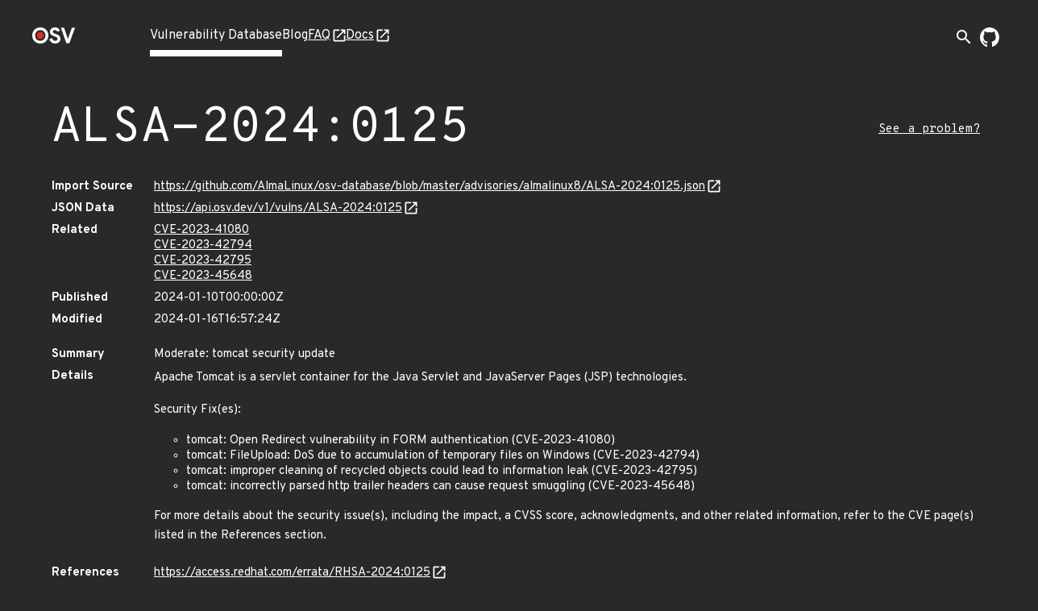

--- FILE ---
content_type: text/html; charset=utf-8
request_url: https://osv.dev/vulnerability/ALSA-2024:0125
body_size: 4492
content:
<!doctype html><html lang="en"><head><meta name="description" content="Comprehensive vulnerability database for your open source projects and dependencies."><meta name="viewport" content="width=device-width,initial-scale=1"><link rel="icon" type="image/png" href="/static/img/favicon-32x32.png" sizes="32x32"><link rel="icon" type="image/png" href="/static/img/favicon-16x16.png" sizes="16x16"><link rel="preconnect" href="https://fonts.googleapis.com"><link rel="preconnect" href="https://fonts.gstatic.com" crossorigin><link rel="alternate" type="application/rss+xml" title="RSS Feed" href="/blog/index.xml"><link rel="preload" href="https://fonts.googleapis.com/css?family=Material+Icons&display=block" as="style" onload="this.onload=null;this.rel='stylesheet'"><link rel="preload" href="https://fonts.googleapis.com/css2?family=Overpass+Mono:wght@400;700&family=Overpass:ital,wght@0,400;0,700;1,400&display=swap" as="style" onload="this.onload=null;this.rel='stylesheet'"><noscript><link rel="stylesheet" href="https://fonts.googleapis.com/css?family=Material+Icons&display=block"><link rel="stylesheet" href="https://fonts.googleapis.com/css2?family=Overpass+Mono:wght@400;700&family=Overpass:ital,wght@0,400;0,700;1,400&display=swap"></noscript><meta charset="utf-8"><title id="title">OSV - Open Source Vulnerabilities</title><script async src="https://www.googletagmanager.com/gtag/js?id=G-ZXG9G6HTBR"></script><script>window.dataLayer = window.dataLayer || [];
    function gtag() { dataLayer.push(arguments); }
    gtag('js', new Date());

    gtag('config', 'G-ZXG9G6HTBR', { 'anonymize_ip': true });</script>
<link rel="preload" fetchpriority="high" as="image" href="/static/img/external-link.svg" type="image/webp">
<script defer="defer" src="/static/vendors.f39e2cc09b02a4a15483.js"></script><script defer="defer" src="/static/main.1878a8f6051822a4953c.js"></script><link href="/static/main.f93ffa6fc9e23585bf8b.css" rel="stylesheet"></head><body><div class="wrapper "><header class="top-bar"><div class="logo"><a href="/" aria-label="Home page"><img alt="OSV logo" src="/static/img/logo.png" srcset="/static/img/logo.png, /static/img/logo@2x.png 2x" width="54" height="20"></a></div><input type="checkbox" id="hamburger-checkbox" aria-label="Hamburger Menu"> <label class="hamburger" for="hamburger-checkbox"><span></span> <span></span> <span></span></label><ul class="tabs"><li class="active page-link"><a href="/list">Vulnerability Database</a></li><li class=" page-link"><a href="/blog/">Blog</a></li><li class=" page-link external-link"><a href="https://google.github.io/osv.dev/faq/" target="”_blank”">FAQ</a></li><li class=" page-link external-link"><a href="https://google.github.io/osv.dev/" target="”_blank”">Docs</a></li><ul class="push social-icons"><li class="search-container-nav"><div class="search-toggle-container"><form class="search-form search-suggestions-container" action="/list"><input name="q" class="search-input" placeholder="Search vulnerabilities..." maxlength="300" autocomplete="off"> <button type="submit" class="search-submit" aria-label="Search"><span class="material-icons">arrow_forward</span></button></form><button class="search-toggle" aria-label="Toggle search" aria-expanded="false"><span class="material-icons">search</span></button></div></li><li><a class="logo-img" href="https://github.com/google/osv.dev" target="_blank" aria-label="Go to our github page"><img class="logo-link" src="/static/img/github-mark-white.svg" alt="Github Logo" width="24" height="24"></a></li></ul></ul></header> <div class="vulnerability-page">
  <div class="mdc-layout-grid">
    <div class="mdc-layout-grid__inner">
      <div class="mdc-layout-grid__cell--span-12 vulnerability-title">
        <h1 class="title">
          ALSA-2024:0125
        </h1>
        <a class="vulnerability-improvement-link" href="https://google.github.io/osv.dev/faq/#ive-found-something-wrong-with-the-data" target="_blank" rel="noopener noreferrer">
            See a problem?
          </a>
        </div>
      <div class="mdc-layout-grid__cell--span-12">
        <dl class="vulnerability-details"><dt>Import Source</dt>
          <dd><a href="https://github.com/AlmaLinux/osv-database/blob/master/advisories/almalinux8/ALSA-2024:0125.json" target="_blank" rel="noopener noreferrer">https://github.com/AlmaLinux/osv-database/blob/master/advisories/almalinux8/ALSA-2024:0125.json</a></dd>

          <dt>JSON Data</dt>
          <dd><a href="https://api.osv.dev/v1/vulns/ALSA-2024:0125" target="_blank" rel="noopener noreferrer">
            https://api.osv.dev/v1/vulns/ALSA-2024:0125</a>
          </dd>
          <dt>Related</dt>
          <dd>
            <ul class="aliases expandible-list">
              <li>
                <a href="/vulnerability/CVE-2023-41080">CVE-2023-41080</a>
                </li>
              <li>
                <a href="/vulnerability/CVE-2023-42794">CVE-2023-42794</a>
                </li>
              <li>
                <a href="/vulnerability/CVE-2023-42795">CVE-2023-42795</a>
                </li>
              <li>
                <a href="/vulnerability/CVE-2023-45648">CVE-2023-45648</a>
                </li>
              </ul>
          </dd>
          <dt>Published</dt>
          <dd>2024-01-10T00:00:00Z</dd>
          <dt>Modified</dt>
          <dd>2024-01-16T16:57:24Z</dd><dt class="summary">Summary</dt>
          <dd class="summary ">
            
            Moderate: tomcat security update
            
          </dd>
          <dt>Details</dt>
          <dd class="details">
            <p>Apache Tomcat is a servlet container for the Java Servlet and JavaServer Pages (JSP) technologies.</p>

<p>Security Fix(es):</p>

<ul>
<li>tomcat: Open Redirect vulnerability in FORM authentication (CVE-2023-41080)</li>
<li>tomcat: FileUpload: DoS due to accumulation of temporary files on Windows (CVE-2023-42794)</li>
<li>tomcat: improper cleaning of recycled objects could lead to information leak (CVE-2023-42795)</li>
<li>tomcat: incorrectly parsed http trailer headers can cause request smuggling (CVE-2023-45648)</li>
</ul>

<p>For more details about the security issue(s), including the impact, a CVSS score, acknowledgments, and other related information, refer to the CVE page(s) listed in the References section.</p>
</dd>
          
          <dt>References</dt>
          <dd>
            <ul class="links">
              <li><a href="https://access.redhat.com/errata/RHSA-2024:0125" target="_blank" rel="noopener noreferrer">https://access.redhat.com/errata/RHSA-2024:0125</a></li>
              <li><a href="https://access.redhat.com/security/cve/CVE-2023-41080" target="_blank" rel="noopener noreferrer">https://access.redhat.com/security/cve/CVE-2023-41080</a></li>
              <li><a href="https://access.redhat.com/security/cve/CVE-2023-42794" target="_blank" rel="noopener noreferrer">https://access.redhat.com/security/cve/CVE-2023-42794</a></li>
              <li><a href="https://access.redhat.com/security/cve/CVE-2023-42795" target="_blank" rel="noopener noreferrer">https://access.redhat.com/security/cve/CVE-2023-42795</a></li>
              <li><a href="https://access.redhat.com/security/cve/CVE-2023-45648" target="_blank" rel="noopener noreferrer">https://access.redhat.com/security/cve/CVE-2023-45648</a></li>
              <li><a href="https://bugzilla.redhat.com/2235370" target="_blank" rel="noopener noreferrer">https://bugzilla.redhat.com/2235370</a></li>
              <li><a href="https://bugzilla.redhat.com/2243749" target="_blank" rel="noopener noreferrer">https://bugzilla.redhat.com/2243749</a></li>
              <li><a href="https://bugzilla.redhat.com/2243751" target="_blank" rel="noopener noreferrer">https://bugzilla.redhat.com/2243751</a></li>
              <li><a href="https://bugzilla.redhat.com/2243752" target="_blank" rel="noopener noreferrer">https://bugzilla.redhat.com/2243752</a></li>
              <li><a href="https://errata.almalinux.org/8/ALSA-2024-0125.html" target="_blank" rel="noopener noreferrer">https://errata.almalinux.org/8/ALSA-2024-0125.html</a></li>
              </ul>
          </dd>
          
        </dl>
      </div>
    </div>
  </div>
  <div class="vulnerability-packages-container">
  <h2 class="title">Affected packages</h2>

  
    
  <spicy-sections class="vulnerability-packages force-collapse">
    
      <h2 class="package-header">
        <span class="vuln-ecosystem spicy-sections-workaround">AlmaLinux:8</span>
      </h2>
      <div class="ecosystem-content-panel ecosystem-content-panel--last">
        <spicy-sections class="package-accordion">
            <h3 class="package-name-title">
              
                tomcat
              
            </h3>
            <div class="package-details-card">
              <div class="mdc-layout-grid"><div class="vulnerability-package-subsection mdc-layout-grid__inner">
                  <h3 class="mdc-layout-grid__cell--span-3">Package</h3>
                  <div class="mdc-layout-grid__cell--span-9">
                    <dl>
                      <dt>Name</dt>
                      <dd>tomcat</dd><dt>Purl</dt>
                      <dd class="purl">pkg:rpm/almalinux/tomcat</dd></dl>
                  </div>
                </div><div class="vulnerability-package-subsection affected-ranges-subsection mdc-layout-grid__inner">
                  <h3 class="mdc-layout-grid__cell--span-3">Affected ranges <a href="https://ossf.github.io/osv-schema/#examples" target="_blank" rel="noopener noreferrer"></a></h3>
                  <div class="mdc-layout-grid__cell--span-9">
                  <dl>
                      <dt>Type</dt>
                      <dd>ECOSYSTEM</dd><dt>Events</dt>
                      <dd>
                        <div class="mdc-layout-grid__inner events">
                          <div class="mdc-layout-grid__cell--span-3">Introduced</div>
                            <div class="mdc-layout-grid__cell--span-9 version-value">
                              <div class="tooltip">0<span class="tooltiptext">Unknown introduced version / All previous versions are affected</span>
                                  </div>
                              </div>
                          <div class="mdc-layout-grid__cell--span-3">Fixed</div>
                            <div class="mdc-layout-grid__cell--span-9 version-value">
                              1:9.0.62-27.el8_9.2</div>
                          </div>
                      </dd></dl>
                  </div>
                </div>
                <div class="vulnerability-package-subsection mdc-layout-grid__inner">
                    <h3 class="mdc-layout-grid__cell--span-3">Database specific <a href="https://ossf.github.io/osv-schema/#affecteddatabase_specific-field" target="_blank" rel="noopener noreferrer"></a></h3>
                    <div class="mdc-layout-grid__cell--span-9">
                      
                      
                      <div class="database-specific-list">
                        
                        <spicy-sections class="database-specific-section">
                          <h2 class="database-specific-header">source</h2>
                          <div class="database-specific-content">
                            <pre class="specific">&#34;https://github.com/AlmaLinux/osv-database/blob/master/advisories/almalinux8/ALSA-2024:0125.json&#34;</pre>
                          </div>
                        </spicy-sections>
                        
                      </div>
                      
                    </div>
                </div>
                </div>
            </div>
          </spicy-sections>
        <spicy-sections class="package-accordion">
            <h3 class="package-name-title">
              
                tomcat-admin-webapps
              
            </h3>
            <div class="package-details-card">
              <div class="mdc-layout-grid"><div class="vulnerability-package-subsection mdc-layout-grid__inner">
                  <h3 class="mdc-layout-grid__cell--span-3">Package</h3>
                  <div class="mdc-layout-grid__cell--span-9">
                    <dl>
                      <dt>Name</dt>
                      <dd>tomcat-admin-webapps</dd><dt>Purl</dt>
                      <dd class="purl">pkg:rpm/almalinux/tomcat-admin-webapps</dd></dl>
                  </div>
                </div><div class="vulnerability-package-subsection affected-ranges-subsection mdc-layout-grid__inner">
                  <h3 class="mdc-layout-grid__cell--span-3">Affected ranges <a href="https://ossf.github.io/osv-schema/#examples" target="_blank" rel="noopener noreferrer"></a></h3>
                  <div class="mdc-layout-grid__cell--span-9">
                  <dl>
                      <dt>Type</dt>
                      <dd>ECOSYSTEM</dd><dt>Events</dt>
                      <dd>
                        <div class="mdc-layout-grid__inner events">
                          <div class="mdc-layout-grid__cell--span-3">Introduced</div>
                            <div class="mdc-layout-grid__cell--span-9 version-value">
                              <div class="tooltip">0<span class="tooltiptext">Unknown introduced version / All previous versions are affected</span>
                                  </div>
                              </div>
                          <div class="mdc-layout-grid__cell--span-3">Fixed</div>
                            <div class="mdc-layout-grid__cell--span-9 version-value">
                              1:9.0.62-27.el8_9.2</div>
                          </div>
                      </dd></dl>
                  </div>
                </div>
                <div class="vulnerability-package-subsection mdc-layout-grid__inner">
                    <h3 class="mdc-layout-grid__cell--span-3">Database specific <a href="https://ossf.github.io/osv-schema/#affecteddatabase_specific-field" target="_blank" rel="noopener noreferrer"></a></h3>
                    <div class="mdc-layout-grid__cell--span-9">
                      
                      
                      <div class="database-specific-list">
                        
                        <spicy-sections class="database-specific-section">
                          <h2 class="database-specific-header">source</h2>
                          <div class="database-specific-content">
                            <pre class="specific">&#34;https://github.com/AlmaLinux/osv-database/blob/master/advisories/almalinux8/ALSA-2024:0125.json&#34;</pre>
                          </div>
                        </spicy-sections>
                        
                      </div>
                      
                    </div>
                </div>
                </div>
            </div>
          </spicy-sections>
        <spicy-sections class="package-accordion">
            <h3 class="package-name-title">
              
                tomcat-docs-webapp
              
            </h3>
            <div class="package-details-card">
              <div class="mdc-layout-grid"><div class="vulnerability-package-subsection mdc-layout-grid__inner">
                  <h3 class="mdc-layout-grid__cell--span-3">Package</h3>
                  <div class="mdc-layout-grid__cell--span-9">
                    <dl>
                      <dt>Name</dt>
                      <dd>tomcat-docs-webapp</dd><dt>Purl</dt>
                      <dd class="purl">pkg:rpm/almalinux/tomcat-docs-webapp</dd></dl>
                  </div>
                </div><div class="vulnerability-package-subsection affected-ranges-subsection mdc-layout-grid__inner">
                  <h3 class="mdc-layout-grid__cell--span-3">Affected ranges <a href="https://ossf.github.io/osv-schema/#examples" target="_blank" rel="noopener noreferrer"></a></h3>
                  <div class="mdc-layout-grid__cell--span-9">
                  <dl>
                      <dt>Type</dt>
                      <dd>ECOSYSTEM</dd><dt>Events</dt>
                      <dd>
                        <div class="mdc-layout-grid__inner events">
                          <div class="mdc-layout-grid__cell--span-3">Introduced</div>
                            <div class="mdc-layout-grid__cell--span-9 version-value">
                              <div class="tooltip">0<span class="tooltiptext">Unknown introduced version / All previous versions are affected</span>
                                  </div>
                              </div>
                          <div class="mdc-layout-grid__cell--span-3">Fixed</div>
                            <div class="mdc-layout-grid__cell--span-9 version-value">
                              1:9.0.62-27.el8_9.2</div>
                          </div>
                      </dd></dl>
                  </div>
                </div>
                <div class="vulnerability-package-subsection mdc-layout-grid__inner">
                    <h3 class="mdc-layout-grid__cell--span-3">Database specific <a href="https://ossf.github.io/osv-schema/#affecteddatabase_specific-field" target="_blank" rel="noopener noreferrer"></a></h3>
                    <div class="mdc-layout-grid__cell--span-9">
                      
                      
                      <div class="database-specific-list">
                        
                        <spicy-sections class="database-specific-section">
                          <h2 class="database-specific-header">source</h2>
                          <div class="database-specific-content">
                            <pre class="specific">&#34;https://github.com/AlmaLinux/osv-database/blob/master/advisories/almalinux8/ALSA-2024:0125.json&#34;</pre>
                          </div>
                        </spicy-sections>
                        
                      </div>
                      
                    </div>
                </div>
                </div>
            </div>
          </spicy-sections>
        <spicy-sections class="package-accordion">
            <h3 class="package-name-title">
              
                tomcat-el-3.0-api
              
            </h3>
            <div class="package-details-card">
              <div class="mdc-layout-grid"><div class="vulnerability-package-subsection mdc-layout-grid__inner">
                  <h3 class="mdc-layout-grid__cell--span-3">Package</h3>
                  <div class="mdc-layout-grid__cell--span-9">
                    <dl>
                      <dt>Name</dt>
                      <dd>tomcat-el-3.0-api</dd><dt>Purl</dt>
                      <dd class="purl">pkg:rpm/almalinux/tomcat-el-3.0-api</dd></dl>
                  </div>
                </div><div class="vulnerability-package-subsection affected-ranges-subsection mdc-layout-grid__inner">
                  <h3 class="mdc-layout-grid__cell--span-3">Affected ranges <a href="https://ossf.github.io/osv-schema/#examples" target="_blank" rel="noopener noreferrer"></a></h3>
                  <div class="mdc-layout-grid__cell--span-9">
                  <dl>
                      <dt>Type</dt>
                      <dd>ECOSYSTEM</dd><dt>Events</dt>
                      <dd>
                        <div class="mdc-layout-grid__inner events">
                          <div class="mdc-layout-grid__cell--span-3">Introduced</div>
                            <div class="mdc-layout-grid__cell--span-9 version-value">
                              <div class="tooltip">0<span class="tooltiptext">Unknown introduced version / All previous versions are affected</span>
                                  </div>
                              </div>
                          <div class="mdc-layout-grid__cell--span-3">Fixed</div>
                            <div class="mdc-layout-grid__cell--span-9 version-value">
                              1:9.0.62-27.el8_9.2</div>
                          </div>
                      </dd></dl>
                  </div>
                </div>
                <div class="vulnerability-package-subsection mdc-layout-grid__inner">
                    <h3 class="mdc-layout-grid__cell--span-3">Database specific <a href="https://ossf.github.io/osv-schema/#affecteddatabase_specific-field" target="_blank" rel="noopener noreferrer"></a></h3>
                    <div class="mdc-layout-grid__cell--span-9">
                      
                      
                      <div class="database-specific-list">
                        
                        <spicy-sections class="database-specific-section">
                          <h2 class="database-specific-header">source</h2>
                          <div class="database-specific-content">
                            <pre class="specific">&#34;https://github.com/AlmaLinux/osv-database/blob/master/advisories/almalinux8/ALSA-2024:0125.json&#34;</pre>
                          </div>
                        </spicy-sections>
                        
                      </div>
                      
                    </div>
                </div>
                </div>
            </div>
          </spicy-sections>
        <spicy-sections class="package-accordion">
            <h3 class="package-name-title">
              
                tomcat-jsp-2.3-api
              
            </h3>
            <div class="package-details-card">
              <div class="mdc-layout-grid"><div class="vulnerability-package-subsection mdc-layout-grid__inner">
                  <h3 class="mdc-layout-grid__cell--span-3">Package</h3>
                  <div class="mdc-layout-grid__cell--span-9">
                    <dl>
                      <dt>Name</dt>
                      <dd>tomcat-jsp-2.3-api</dd><dt>Purl</dt>
                      <dd class="purl">pkg:rpm/almalinux/tomcat-jsp-2.3-api</dd></dl>
                  </div>
                </div><div class="vulnerability-package-subsection affected-ranges-subsection mdc-layout-grid__inner">
                  <h3 class="mdc-layout-grid__cell--span-3">Affected ranges <a href="https://ossf.github.io/osv-schema/#examples" target="_blank" rel="noopener noreferrer"></a></h3>
                  <div class="mdc-layout-grid__cell--span-9">
                  <dl>
                      <dt>Type</dt>
                      <dd>ECOSYSTEM</dd><dt>Events</dt>
                      <dd>
                        <div class="mdc-layout-grid__inner events">
                          <div class="mdc-layout-grid__cell--span-3">Introduced</div>
                            <div class="mdc-layout-grid__cell--span-9 version-value">
                              <div class="tooltip">0<span class="tooltiptext">Unknown introduced version / All previous versions are affected</span>
                                  </div>
                              </div>
                          <div class="mdc-layout-grid__cell--span-3">Fixed</div>
                            <div class="mdc-layout-grid__cell--span-9 version-value">
                              1:9.0.62-27.el8_9.2</div>
                          </div>
                      </dd></dl>
                  </div>
                </div>
                <div class="vulnerability-package-subsection mdc-layout-grid__inner">
                    <h3 class="mdc-layout-grid__cell--span-3">Database specific <a href="https://ossf.github.io/osv-schema/#affecteddatabase_specific-field" target="_blank" rel="noopener noreferrer"></a></h3>
                    <div class="mdc-layout-grid__cell--span-9">
                      
                      
                      <div class="database-specific-list">
                        
                        <spicy-sections class="database-specific-section">
                          <h2 class="database-specific-header">source</h2>
                          <div class="database-specific-content">
                            <pre class="specific">&#34;https://github.com/AlmaLinux/osv-database/blob/master/advisories/almalinux8/ALSA-2024:0125.json&#34;</pre>
                          </div>
                        </spicy-sections>
                        
                      </div>
                      
                    </div>
                </div>
                </div>
            </div>
          </spicy-sections>
        <spicy-sections class="package-accordion">
            <h3 class="package-name-title">
              
                tomcat-lib
              
            </h3>
            <div class="package-details-card">
              <div class="mdc-layout-grid"><div class="vulnerability-package-subsection mdc-layout-grid__inner">
                  <h3 class="mdc-layout-grid__cell--span-3">Package</h3>
                  <div class="mdc-layout-grid__cell--span-9">
                    <dl>
                      <dt>Name</dt>
                      <dd>tomcat-lib</dd><dt>Purl</dt>
                      <dd class="purl">pkg:rpm/almalinux/tomcat-lib</dd></dl>
                  </div>
                </div><div class="vulnerability-package-subsection affected-ranges-subsection mdc-layout-grid__inner">
                  <h3 class="mdc-layout-grid__cell--span-3">Affected ranges <a href="https://ossf.github.io/osv-schema/#examples" target="_blank" rel="noopener noreferrer"></a></h3>
                  <div class="mdc-layout-grid__cell--span-9">
                  <dl>
                      <dt>Type</dt>
                      <dd>ECOSYSTEM</dd><dt>Events</dt>
                      <dd>
                        <div class="mdc-layout-grid__inner events">
                          <div class="mdc-layout-grid__cell--span-3">Introduced</div>
                            <div class="mdc-layout-grid__cell--span-9 version-value">
                              <div class="tooltip">0<span class="tooltiptext">Unknown introduced version / All previous versions are affected</span>
                                  </div>
                              </div>
                          <div class="mdc-layout-grid__cell--span-3">Fixed</div>
                            <div class="mdc-layout-grid__cell--span-9 version-value">
                              1:9.0.62-27.el8_9.2</div>
                          </div>
                      </dd></dl>
                  </div>
                </div>
                <div class="vulnerability-package-subsection mdc-layout-grid__inner">
                    <h3 class="mdc-layout-grid__cell--span-3">Database specific <a href="https://ossf.github.io/osv-schema/#affecteddatabase_specific-field" target="_blank" rel="noopener noreferrer"></a></h3>
                    <div class="mdc-layout-grid__cell--span-9">
                      
                      
                      <div class="database-specific-list">
                        
                        <spicy-sections class="database-specific-section">
                          <h2 class="database-specific-header">source</h2>
                          <div class="database-specific-content">
                            <pre class="specific">&#34;https://github.com/AlmaLinux/osv-database/blob/master/advisories/almalinux8/ALSA-2024:0125.json&#34;</pre>
                          </div>
                        </spicy-sections>
                        
                      </div>
                      
                    </div>
                </div>
                </div>
            </div>
          </spicy-sections>
        <spicy-sections class="package-accordion">
            <h3 class="package-name-title">
              
                tomcat-servlet-4.0-api
              
            </h3>
            <div class="package-details-card">
              <div class="mdc-layout-grid"><div class="vulnerability-package-subsection mdc-layout-grid__inner">
                  <h3 class="mdc-layout-grid__cell--span-3">Package</h3>
                  <div class="mdc-layout-grid__cell--span-9">
                    <dl>
                      <dt>Name</dt>
                      <dd>tomcat-servlet-4.0-api</dd><dt>Purl</dt>
                      <dd class="purl">pkg:rpm/almalinux/tomcat-servlet-4.0-api</dd></dl>
                  </div>
                </div><div class="vulnerability-package-subsection affected-ranges-subsection mdc-layout-grid__inner">
                  <h3 class="mdc-layout-grid__cell--span-3">Affected ranges <a href="https://ossf.github.io/osv-schema/#examples" target="_blank" rel="noopener noreferrer"></a></h3>
                  <div class="mdc-layout-grid__cell--span-9">
                  <dl>
                      <dt>Type</dt>
                      <dd>ECOSYSTEM</dd><dt>Events</dt>
                      <dd>
                        <div class="mdc-layout-grid__inner events">
                          <div class="mdc-layout-grid__cell--span-3">Introduced</div>
                            <div class="mdc-layout-grid__cell--span-9 version-value">
                              <div class="tooltip">0<span class="tooltiptext">Unknown introduced version / All previous versions are affected</span>
                                  </div>
                              </div>
                          <div class="mdc-layout-grid__cell--span-3">Fixed</div>
                            <div class="mdc-layout-grid__cell--span-9 version-value">
                              1:9.0.62-27.el8_9.2</div>
                          </div>
                      </dd></dl>
                  </div>
                </div>
                <div class="vulnerability-package-subsection mdc-layout-grid__inner">
                    <h3 class="mdc-layout-grid__cell--span-3">Database specific <a href="https://ossf.github.io/osv-schema/#affecteddatabase_specific-field" target="_blank" rel="noopener noreferrer"></a></h3>
                    <div class="mdc-layout-grid__cell--span-9">
                      
                      
                      <div class="database-specific-list">
                        
                        <spicy-sections class="database-specific-section">
                          <h2 class="database-specific-header">source</h2>
                          <div class="database-specific-content">
                            <pre class="specific">&#34;https://github.com/AlmaLinux/osv-database/blob/master/advisories/almalinux8/ALSA-2024:0125.json&#34;</pre>
                          </div>
                        </spicy-sections>
                        
                      </div>
                      
                    </div>
                </div>
                </div>
            </div>
          </spicy-sections>
        <spicy-sections class="package-accordion package-accordion--last">
            <h3 class="package-name-title">
              
                tomcat-webapps
              
            </h3>
            <div class="package-details-card">
              <div class="mdc-layout-grid"><div class="vulnerability-package-subsection mdc-layout-grid__inner">
                  <h3 class="mdc-layout-grid__cell--span-3">Package</h3>
                  <div class="mdc-layout-grid__cell--span-9">
                    <dl>
                      <dt>Name</dt>
                      <dd>tomcat-webapps</dd><dt>Purl</dt>
                      <dd class="purl">pkg:rpm/almalinux/tomcat-webapps</dd></dl>
                  </div>
                </div><div class="vulnerability-package-subsection affected-ranges-subsection mdc-layout-grid__inner">
                  <h3 class="mdc-layout-grid__cell--span-3">Affected ranges <a href="https://ossf.github.io/osv-schema/#examples" target="_blank" rel="noopener noreferrer"></a></h3>
                  <div class="mdc-layout-grid__cell--span-9">
                  <dl>
                      <dt>Type</dt>
                      <dd>ECOSYSTEM</dd><dt>Events</dt>
                      <dd>
                        <div class="mdc-layout-grid__inner events">
                          <div class="mdc-layout-grid__cell--span-3">Introduced</div>
                            <div class="mdc-layout-grid__cell--span-9 version-value">
                              <div class="tooltip">0<span class="tooltiptext">Unknown introduced version / All previous versions are affected</span>
                                  </div>
                              </div>
                          <div class="mdc-layout-grid__cell--span-3">Fixed</div>
                            <div class="mdc-layout-grid__cell--span-9 version-value">
                              1:9.0.62-27.el8_9.2</div>
                          </div>
                      </dd></dl>
                  </div>
                </div>
                <div class="vulnerability-package-subsection mdc-layout-grid__inner">
                    <h3 class="mdc-layout-grid__cell--span-3">Database specific <a href="https://ossf.github.io/osv-schema/#affecteddatabase_specific-field" target="_blank" rel="noopener noreferrer"></a></h3>
                    <div class="mdc-layout-grid__cell--span-9">
                      
                      
                      <div class="database-specific-list">
                        
                        <spicy-sections class="database-specific-section">
                          <h2 class="database-specific-header">source</h2>
                          <div class="database-specific-content">
                            <pre class="specific">&#34;https://github.com/AlmaLinux/osv-database/blob/master/advisories/almalinux8/ALSA-2024:0125.json&#34;</pre>
                          </div>
                        </spicy-sections>
                        
                      </div>
                      
                    </div>
                </div>
                </div>
            </div>
          </spicy-sections>
        </div>
    </spicy-sections>

  
</div>
</div>
<turbo-stream action="update" target="title">
  <template>
    ALSA-2024:0125 - OSV
  </template>
</turbo-stream>

<script>
  document.addEventListener('turbo:load', function() {
    const ECOSYSTEM_EXPAND_THRESHOLD = 10;
    const PACKAGE_EXPAND_THRESHOLD = 7;
    const ECOSYSTEM_PACKAGE_COLLAPSE_THRESHOLD = 9;

  /**
   * Sets up the vertical, grouped layout for vulnerability packages.
   * - All ecosystem headers are expanded if their total count is below `ECOSYSTEM_EXPAND_THRESHOLD`,
   *   and if their total packages count is below `ECOSYSTEM_PACKAGE_COLLAPSE_THRESHOLD`.
   * - Within each ecosystem, all package headers are expanded if their count is below `PACKAGE_EXPAND_THRESHOLD`.
   */
    function setupVerticalLayout() {
      const ecosystemHeaders = document.querySelectorAll('.vulnerability-packages.force-collapse .package-header');
      if (!ecosystemHeaders.length) return;

      const shouldExpandEcosystems = ecosystemHeaders.length < ECOSYSTEM_EXPAND_THRESHOLD;

      ecosystemHeaders.forEach(header => {
        const panel = header.nextElementSibling;
        const packageHeaders = panel ? panel.querySelectorAll('.package-name-title') : [];
        const hasManyPackages =
          ecosystemHeaders.length > 1 && packageHeaders.length > ECOSYSTEM_PACKAGE_COLLAPSE_THRESHOLD;

        const shouldExpandHeader =
          shouldExpandEcosystems &&
          header.getAttribute('aria-expanded') === 'false' &&
          panel !== null &&
          !hasManyPackages;

        if (shouldExpandHeader) {
          header.click();
        }
      });

      const ecosystemPanels = document.querySelectorAll('.ecosystem-content-panel');
      ecosystemPanels.forEach(panel => {
        const packageHeaders = panel.querySelectorAll('.package-name-title');
        if (packageHeaders.length <= PACKAGE_EXPAND_THRESHOLD) {
          packageHeaders.forEach(header => {
            if (header.getAttribute('aria-expanded') === 'false') {
              header.click();
            }
          });
        }
      });
    }
    
    /**
     * Sets up the default layout,(tabs on desktop, accordion on mobile).
     * This function ensures that on the mobile accordion view,
     * all package headers are expanded by default if their count is
     * below a defined threshold. This has no effect on the desktop tab view.
     */
    function setupDefaultLayout() {
      const packageHeaders = document.querySelectorAll('.vulnerability-packages:not(.force-collapse) .package-header');
      if (!packageHeaders.length) return;

     /**
     * Expands collapsed package headers.
     * We use `spicy-section` to make the packages content collapsible for mobile view,
     * but it collapses the content by default. We want it expanded after the page
     * is loaded, so we programmatically click on the header of collapsed packages
     * to make the content visible.
     */
      function expandPackageHeaders() {
        packageHeaders.forEach((header) => {
          if (header.getAttribute('aria-expanded') === 'false') {
            header.click();
          }
        });
      }

      if (packageHeaders.length < ECOSYSTEM_EXPAND_THRESHOLD) {
        expandPackageHeaders();
      }
    }

    if (document.querySelector('.vulnerability-packages.force-collapse')) {
      setupVerticalLayout();
    } else {
      setupDefaultLayout();
    }

    /**
     * Sets up "Show More" / "Show Less" functionality for lists that might have
     * many items. You can enable this feature by adding an 'expandible-list' or
     * 'expandible-hierarchy-list' class to lists with long value.
     * @param {string} listSelector The CSS selector for the list container.
     * @param {string} itemSelector The tag name of the items within the list.
     */
    function setupExpandibleList(listSelector, itemSelector) {
      const EXPANDIBLE_LIST_DEFAULT_LENGTH = 6;
      const lists = document.querySelectorAll(`${listSelector}:not(.expanded):not([data-has-toggle-btn])`);
      lists.forEach((list) => {
        const items = list.getElementsByTagName(itemSelector);
        if (items.length <= EXPANDIBLE_LIST_DEFAULT_LENGTH) return;

        const expandibleItems = [...items].slice(EXPANDIBLE_LIST_DEFAULT_LENGTH);
        expandibleItems.forEach((item) => {
          item.style.display = 'none';
        });

        const toggleButton = document.createElement('span');
        toggleButton.classList.add('showmore');
        toggleButton.textContent = 'Show More';
        list.append(toggleButton);
        list.setAttribute('data-has-toggle-btn', 'true');

        toggleButton.addEventListener('click', function() {
          const isExpanded = list.classList.contains('expanded');
          expandibleItems.forEach((item) => {
            item.style.display = isExpanded ? 'none' : 'block';
          });
          toggleButton.textContent = isExpanded ? 'Show More' : 'Show Less';
          list.classList.toggle('expanded');
        });
      });
    }

    setupExpandibleList('.expandible-hierarchy-list', 'ul');
    setupExpandibleList('.expandible-list', 'li');
  });
</script>
</div></body></html>